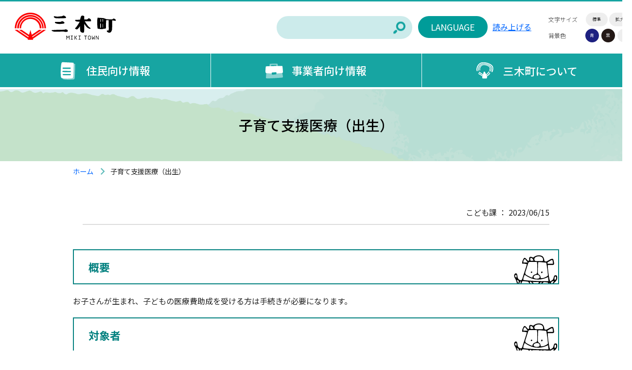

--- FILE ---
content_type: text/html; charset=UTF-8
request_url: https://www.town.miki.lg.jp/life/dtl.php?hdnKey=1545
body_size: 5428
content:
<!DOCTYPE html>
<html lang="ja">
<head>
<!--/// GOOGLE ANALYTICS ///-->
<!-- Google tag (gtag.js) -->
<script async src="https://www.googletagmanager.com/gtag/js?id=G-JRQHNEL0XS"></script>
<script>
  window.dataLayer = window.dataLayer || [];
  function gtag(){dataLayer.push(arguments);}
  gtag('js', new Date());

  gtag('config', 'G-JRQHNEL0XS');
  gtag('config', 'UA-39787854-1');
</script>
<meta charset="utf-8">
<meta name="skype_toolbar" content="skype_toolbar_parser_compatible">
<meta name="viewport" content="width=device-width">
<meta http-equiv="X-UA-Compatible" content="IE=edge">
<meta name="viewport" content="width=device-width">
<title>子育て支援医療（出生）｜三木町役場</title>
<meta name="author" content="香川県三木町">
<meta name="keywords" content="香川県三木町,三木町,みきちょう,子育て支援医療（出生）,乳幼児医療,子育て,乳幼児医療情報" />
<meta name="description" content="香川県三木町の子育て支援医療（出生）の内容を掲載しています。" />
<meta name="twitter:card" content="summary_large_image" />
<meta property="og:type" content="article" />
<meta property="og:url" content="https://www.town.miki.lg.jp/life/dtl.php?hdnKey=1545" />
<meta property="og:title" content="子育て支援医療（出生）" />
<meta property="og:description" content="子育て支援医療（出生）の紹介ページですお子さんが生まれ、子どもの医療費助成を受ける方は手続きが必要になります。1.三木町に住民票がある  2.健康保険に加入している  3.出生の日から15歳に達した最..." />
<meta property="og:image" content="https://www.town.miki.lg.jp/top/img/logo.png" />
<link rel="icon" href="../favicon.ico" type="image/x-icon">
<script src="https://ajax.googleapis.com/ajax/libs/jquery/1.11.2/jquery.min.js"></script>
<!--/// FONT FAMILY ///-->
<link rel="preconnect" href="https://fonts.googleapis.com">
<link rel="preconnect" href="https://fonts.gstatic.com" crossorigin>
<link href="https://fonts.googleapis.com/css2?family=Noto+Sans+JP:wght@100;300;400;500;700;900&display=swap" rel="stylesheet">
<link href="https://fonts.googleapis.com/icon?family=Material+Icons" rel="stylesheet">
<link rel="stylesheet" href="../common/css/basic.css" media="all">
<!--/// PAGE JS and CSS ///-->
<link href="../common/css/sub.css" rel="stylesheet" />
<!--/// COMMON JS and CSS ///-->
<script src="../common/js/color.js"></script>
<script src="../common/js/size.js"></script>
<script src="../common/js/other.js"></script>
<script src="../common/js/jquery.matchHeight.js"></script>
<link rel="stylesheet" href="../common/js/nav/meanmenu.css">
<link rel="stylesheet" href="../common/css/phone.css">

<script src="../common/js/scroll-hint/scroll-hint.min.js"></script>
<link rel="stylesheet" href="../common/js/scroll-hint/scroll-hint.css">
<script src="../common/js/colorbox/jquery.colorbox-min.js"></script>
<link rel="stylesheet" href="../common/js/colorbox/colorbox.css">

<style type="text/css">
	div.map {
		width:         500px;
		height:        350px;
		border:        1px outset #cccccc;
		margin-top:    0.8em;
		margin-bottom: 0.8em;
	}
</style>
<script type="text/javascript">
<!--
	$(function(){
		$(".img-box").colorbox({rel:'pic'});
	});

-->
</script>
</head>
<body>
<div id="wrapper">
	<div id="base">
		<span class="hide"><a href="#skip" class="hide">メニューを飛ばして本文へ</a></span>
		<!--HEADER-->
		<header id="header">
			<div class="box">
				<h1><a href="/index2.php">三木町</a></h1>
				<div id="change">
					<div class="option">
						<ul class="txt_size">
							<li class="mid">文字サイズ</li>
							<li id="txt_m"><a href="javascript:void(0);" onclick="FontSizeChange(0);">標準</a></li>
							<li id="txt_l"><a href="javascript:void(0);" onclick="FontSizeChange(chWidth);">拡大</a></li>
						</ul>
						<ul class="bg_color">
							<li class="mid">背景色</li>
							<li id="bg_b"><a href="javascript:SetCss(2);">青</a></li>
							<li id="bg_k"><a href="javascript:SetCss(3);">黒</a></li>
							<li id="bg_w"><a href="javascript:SetCss(1);">白</a></li>
						</ul>
					</div>

					<div class="speaker">
						<script src="//f1-as.readspeaker.com/script/6713/webReader/webReader.js?pids=wr&amp;forceAdapter=ioshtml5&amp;disable=translation,lookup" type="text/javascript"></script>
						<div id="readspeaker_button1" class="rs_skip rsbtn rs_preserve" style="">
							<a rel="nofollow" class="rsbtn_play" accesskey="L" title="音声で読み上げる" href="//app-as.readspeaker.com/cgi-bin/rsent?customerid=6713&amp;lang=ja_jp&amp;readid=content&amp;url=">
								<span class="rsbtn_left rsimg rspart"><span class="rsbtn_text"><span>読み上げる</span></span></span>
								<span class="rsbtn_right rsimg rsplay rspart"></span>
							</a>
						</div>
					</div>

					<div class="language"><a href="/language/">LANGUAGE</a></div>
					<div class="search">
						<form action="/search.php" name="cse-search-box" id="cse-search-box">
							<div>
								<input type="text" value="" name="q" class="sa_txt" size="31" />
								<input type="submit" name="sa" class="sa_bo" value="検索" />
							</div>
						</form>
					</div>
				</div>
			</div>
			<nav>
				<div id="Nav">
					<ul>
						<li id="nav1">
							<p><a href="/life/"><img src="/common/img/nav_01.png" alt="住民向け情報"><b>住民向け情報</b></a></p>
							<div class="inner_list">
								<ul>
									<li>
										<p><a href="/life/list.php?list.php?hdnSKBN=B&hdnCat=100">引っ越し</a></p>
										<p><a href="/life/list.php?list.php?hdnSKBN=B&hdnCat=101">結婚・離婚</a></p>
										<p><a href="/life/list.php?list.php?hdnSKBN=B&hdnCat=102">妊娠・出産・子育て</a></p>
										<p><a href="/life/list.php?list.php?hdnSKBN=B&hdnCat=103">死亡</a></p>
										<p><a href="/life/list.php?list.php?hdnSKBN=B&hdnCat=104">健康</a></p>
										<p><a href="/life/list.php?list.php?hdnSKBN=B&hdnCat=105">医療</a></p>
										<p><a href="/life/list.php?list.php?hdnSKBN=B&hdnCat=106">税</a></p>
										<p><a href="/life/list.php?list.php?hdnSKBN=B&hdnCat=107">介護・福祉</a></p>
									</li>
									<li>
										<p><a href="/life/list.php?list.php?hdnSKBN=B&hdnCat=108">国民年金</a></p>
										<p><a href="/life/list.php?list.php?hdnSKBN=B&hdnCat=109">ごみ・環境</a></p>
										<p><a href="/life/list.php?list.php?hdnSKBN=B&hdnCat=110">上下水道</a></p>
										<p><a href="/life/list.php?list.php?hdnSKBN=B&hdnCat=111">道路・河川・都市開発</a></p>
										<p><a href="/life/list.php?list.php?hdnSKBN=B&hdnCat=112">防災・防犯・交通安全</a></p>
										<p><a href="/life/list.php?list.php?hdnSKBN=B&hdnCat=113">教育・人権</a></p>
										<p><a href="/life/list.php?list.php?hdnSKBN=B&hdnCat=114">文化・教養・スポーツ</a></p>
										<p><a href="/life/list.php?list.php?hdnSKBN=B&hdnCat=116">町行財政</a></p>
									</li>
									<li>
										<p><a href="/life/list.php?list.php?hdnSKBN=B&hdnCat=117">選挙</a></p>
										<p><a href="/life/list.php?list.php?hdnSKBN=B&hdnCat=118">商工・観光・物産</a></p>
										<p><a href="/life/list.php?list.php?hdnSKBN=B&hdnCat=131">地籍調査</a></p>
										<p><a href="/life/list.php?list.php?hdnSKBN=B&hdnCat=119">農林</a></p>
										<p><a href="/life/list.php?list.php?hdnSKBN=B&hdnCat=120">証明・印鑑</a></p>
										<p><a href="/life/list.php?list.php?hdnSKBN=B&hdnCat=121">ペット（犬・猫）</a></p>
										<p><a href="/life/list.php?list.php?hdnSKBN=B&hdnCat=122">パークアンドライド・コミュニティバス</a></p>
										<p><a href="/life/list.php?list.php?hdnSKBN=B&hdnCat=123">行事・イベント</a></p>
									</li>
									<li>
										<p><a href="/life/list.php?list.php?hdnSKBN=B&hdnCat=124">都市間交流</a></p>
										<p><a href="/life/list.php?list.php?hdnSKBN=B&hdnCat=125">募集</a></p>
										<p><a href="/life/list.php?list.php?hdnSKBN=B&hdnCat=126">その他</a></p>
										<p><a href="/life/list.php?list.php?hdnSKBN=B&hdnCat=128">各種計画</a></p>
										<p><a href="/life/list.php?list.php?hdnSKBN=B&hdnCat=129">施設情報</a></p>
										<p><a href="/life/list.php?list.php?hdnSKBN=B&hdnCat=130">議会</a></p>
										<p><a href="/life/list.php?list.php?hdnSKBN=B&hdnCat=132">条例等の公告</a></p>
										<p><a href="/life/list.php?list.php?hdnSKBN=B&hdnCat=9000">トピックス</a></p>
								</ul>
							</div>
						</li>
						<li id="nav2">
							<p><a href="/work/"><img src="/common/img/nav_02.png" alt="事業者向け情報"><b>事業者向け情報</b></a></p>
							<div class="inner_list">
								<ul>
									<li>
										<p><a href="/life/list.php?list.php?hdnSKBN=B&hdnKeyword=%E5%A5%91%E7%B4%84%E6%A7%98%E5%BC%8F">契約様式</a></p>
										<p><a href="/life/list.php?list.php?hdnSKBN=B&hdnKeyword=%E5%85%A5%E6%9C%AD%E5%8F%82%E5%8A%A0%E8%B3%87%E6%A0%BC%E9%96%A2%E4%BF%82%E6%83%85%E5%A0%B1">入札参加資格関係情報</a></p>
										<p><a href="/life/list.php?list.php?hdnSKBN=B&hdnKeyword=%E5%85%A5%E6%9C%AD%E5%88%B6%E5%BA%A6%E7%AD%89">入札制度等</a></p>
									</li>
									<li>
										<p><a href="/life/list.php?list.php?hdnSKBN=B&hdnKeyword=%E5%9C%9F%E6%9C%A8%E7%9B%A3%E5%AF%9F%E9%96%A2%E4%BF%82%E8%A6%81%E7%B6%B1%E7%AD%89">土木監察関係要綱等</a></p>
										<p><a href="/life/list.php?list.php?hdnSKBN=B&hdnKeyword=%E6%8C%87%E5%90%8D%E5%81%9C%E6%AD%A2%E6%83%85%E5%A0%B1">指名停止情報</a></p>
									</li>
									<li>
										<p><a href="/life/list.php?list.php?hdnSKBN=B&hdnKeyword=%E7%99%BA%E6%B3%A8%E4%BA%88%E5%AE%9A%E6%83%85%E5%A0%B1">発注予定情報</a></p>
										<p><a href="/life/list.php?list.php?hdnSKBN=B&hdnKeyword=%E4%B8%80%E8%88%AC%E7%AB%B6%E4%BA%89%E5%85%A5%E6%9C%AD%E6%83%85%E5%A0%B1">一般競争入札情報</a></p>
									</li>
									<li>
										<p><a href="/life/list.php?list.php?hdnSKBN=B&hdnKeyword=%E5%85%AC%E5%8B%9F%E5%9E%8B%E4%BC%81%E7%94%BB%E6%8F%90%E6%A1%88%EF%BC%88%E3%83%97%E3%83%AD%E3%83%9D%E3%83%BC%E3%82%B6%E3%83%AB%EF%BC%89">公募型企画提案（プロポーザル）</a></p>
										<p><a href="/life/list.php?list.php?hdnSKBN=B&hdnKeyword=%E5%85%A5%E6%9C%AD%E7%B5%90%E6%9E%9C">入札結果</a></p>
								</ul>
							</div>
						</li>
						<li id="nav3">
							<p><a href="/about/"><img src="/common/img/nav_03.png" alt="三木町について"><b>三木町について</b></a></p>
							<div class="inner_list">
								<ul>
									<li>
										<p><a href="/life/list.php?list.php?hdnSKBN=B&hdnKeyword=%E6%95%B0%E5%AD%97%E3%81%A7%E8%A6%8B%E3%82%8B%E4%B8%89%E6%9C%A8%E7%94%BA">数字で見る三木町</a></p>
										<p><a href="/life/list.php?list.php?hdnSKBN=B&hdnKeyword=%E7%94%BA%E3%81%AE%E6%A6%82%E8%A6%81">町の概要</a></p>
									</li>
									<li>
										<p><a href="/life/list.php?list.php?hdnSKBN=B&hdnKeyword=%E4%BA%A4%E9%80%9A%E3%83%BB%E3%82%A2%E3%82%AF%E3%82%BB%E3%82%B9">交通・アクセス</a></p>
										<p><a href="/life/list.php?list.php?hdnSKBN=B&hdnKeyword=%E7%B5%84%E7%B9%94%E3%83%BB%E6%A9%9F%E6%A7%8B%E5%9B%B3">組織・機構図</a></p>
									</li>
									<li>
										<p><a href="/life/list.php?list.php?hdnSKBN=B&hdnKeyword=%E4%B8%89%E6%9C%A8%E7%94%BA%E3%83%9E%E3%83%83%E3%83%97">三木町マップ</a></p>
									</li>
									<li>
										<p><a href="/life/list.php?list.php?hdnSKBN=B&hdnKeyword=%E7%94%BA%E9%95%B7%E3%81%AE%E3%83%9A%E3%83%BC%E3%82%B8">町長のページ</a></p>
									</li>
								</ul>
							</div>
						</li>
					</ul>
				</div>
			</nav>
		</header>
		<!--HEADER-->

		<!--CONTENT-->
		<article id="content">
			<p class="hide rs_skip"><a id="skip" name="skip">本文</a></p>
			<!--/// CONTENT_START ///-->
			<h1 class="sb_tit">子育て支援医療（出生）</h1>
			<div class="pan"><ul><li><a href="/index2.php">ホーム</a></li><li>子育て支援医療（出生）</li></ul></div>
			<div id="subpage">
				<div class="updata">
こども課&nbsp;：&nbsp;2023/06/15				</div>
<h2>概要</h2>
<p>お子さんが生まれ、子どもの医療費助成を受ける方は手続きが必要になります。</p>
<h2>対象者</h2>
<p>1.三木町に住民票がある<br />
2.健康保険に加入している<br />
3.出生の日から15歳に達した最初の3月31日生まれ（4月1日生まれはその前日）までの子ども</p>

<p>※ひとり親家庭等医療費助成や重度心身障がい者等医療費助成を受けている子ども、生活保護の受給中の子どもは、それらの助成が優先されるため、この助成の対象となりません。<br />
※手続きが遅れた場合は医療費助成を受けられない月が発生しますのでご注意ください。</p>
<h2>手続き方法</h2>
<p>出生届と同時に三木町医療費受給資格者証交付申請書を提出してください。<br />
（時間外及び閉庁日、町外に出生届を提出した場合は、役場業務時間中にあらためてお越しいただくことになります。）<br />
その後、お子さんの健康保険加入の手続きをし、新しい保険証の交付を受けましたら、役場業務時間中に子どもの健康保険証、通帳をもって担当課窓口にお越しください。三木町医療費受給資格者証を交付いたします。</p>
<h2>届出に必要なもの</h2>
<ol><li>三木町医療費受給資格者証交付申請書</li><li>対象となる子どもの健康保険証</li><li>保護者名義の通帳</li><li>申請者の身元確認ができる書類（マイナンバーカード、運転免許証等）</li></ol>
<p class="icon-pdf"><a href="/download/?t=LD&id=1545&fid=39155" target="_blank">医療費受給資格者証交付申請書（PDF：84KB）</a></p>
<h2>届出人</h2>
子どもの保護者の方
<p>　</p>
<p class="icon-link"><a href="https://www.town.miki.lg.jp/life/dtl.php?hdnKey=7549" >子育て支援医療</a></p>
					<div class="pdf_download" style="clear:both">
						<p class="pdf_img"><a href="http://get.adobe.com/jp/reader/" target="_blank"><img src="/img/get_adobe_reader.gif" width="158" height="39" alt="Adobe Reader" class="img_b" /></a></p>
						<p class="tenpu_txt"> PDF形式のファイルをご覧いただく場合には、Adobe社が提供するAdobe Readerが必要です。<br />
							Adobe Readerをお持ちでない方は、バナーのリンク先からダウンロードしてください。（無料）<br class="floatend" />
						</p>
					</div>
				<br clear="all">
				<div class="contact">
					<div class="come">
						<b>こども課						こども家庭係						</b>
						 <br>〒761-0692 香川県木田郡三木町大字氷上310番地<br>Tel:087-891-3322					</div>
						<div class="bo"><a href="https://www.town.miki.lg.jp/mail/?sid=1044&hdnKey=1545">担当課へのご質問・ご意見</a></div>
				</div>
			</div>

			<!--/// CONTENT_END ///-->
		</article>
		<!--CONTENT-->
		<!--FOOTER-->
		<footer id="footer">
			<div class="f_box1">
				<p class="address">三木町役場 <br class="sm">
					<span>｜</span>〒761-0692 香川県木田郡三木町大字氷上310番地</p>
				<p class="t_num">Tel:087-891-3300（代表）　Fax:087-898-1994</p>
				<p class="hours">開庁時間：午前8時30分から午後5時15分まで<br class="sm">
					(土日祝・年末年始を除く)</p>
				<ul>
					<li><a href="/soshiki/">組織別電話番号一覧</a></li>
					<li><a href="/life/dtl.php?hdnKey=1001&hdnSKBN=A">役場への行き方</a></li>
				</ul>
				<p class="sns pc"> | <a href="/life/dtl.php?hdnKey=2204&hdnSKBN=A#a001">個人情報の取り扱いについて</a> | <a href="/life/dtl.php?hdnKey=2204&hdnSKBN=A#a005">免責事項</a> | <a href="/life/dtl.php?hdnKey=2204&hdnSKBN=A">このサイトについて</a> | <a href="/life/dtl.php?hdnKey=1402&hdnSKBN=A">RSS配信について</a> | </p>
			</div>
			<div class="f_box2">
				<ul>
					<li class="logo"><img src="/common/img/f_logo1.png" alt="三木町 MIKI TOWN"></li>
					<li><a href="/">三木町総合案内</a></li>
					<li><a href="/kanko/">観光情報</a></li>
					<li><a href="/kit-miki/">移住情報</a></li>
					<li class="copy">&copy; 2022 MIKI TOWN</li>
				</ul>
			</div>
		</footer>
		<!--FOOTER-->
	</div>
</div>
<p id="page"><a href="#wrapper">PAGE TOP</a></p>
<script src="../common/js/nav/jquery.meanmenu.js"></script>
<script>
	new ScrollHint('.dsptable', {
		suggestiveShadow: true,
		i18n: {
			scrollable: 'スクロールできます'
		}
	});
</script>
<script type="text/javascript" src="/_Incapsula_Resource?SWJIYLWA=719d34d31c8e3a6e6fffd425f7e032f3&ns=2&cb=81094980" async></script></body>
</html>

--- FILE ---
content_type: text/css
request_url: https://www.town.miki.lg.jp/common/css/basic.css
body_size: 2488
content:
body {
	margin: 0;
	padding: 0;
	font-family: 'Noto Sans JP', "Yu Gothic", YuGothic, "ヒラギノ角ゴ Pro", "Hiragino Kaku Gothic Pro", "メイリオ", "Meiryo", sans-serif;
/*	font-size:16px; */
	font-size:100%;
	line-height:180%;
	color: #222;
	min-width:1300px;
	-webkit-text-size-adjust: 100% ;
}
img {
	border: none;
	vertical-align:bottom;
}
div, p, ul, ul li, h1, h2, h3, h4, h5, dl, dt, dd {
	margin: 0;
	padding: 0;
	list-style:none;
	box-sizing:border-box;
}
div, p, ul, ul li, h1, h2, h3, h4, h5, dl, dt, dd, ol, ol li, table, th, td {
	background-image:url(../img/spacer.gif);
}
a:link {color:#06F; outline:none; }
a:visited {color:#06F;}
a:hover {color: #333;}
a:hover img { opacity: 0.7; filter: alpha(opacity=70); -moz-opacity: 0.7;}

#wrapper {}
#base {}

i.material-icons { vertical-align:middle;}

.pc {display:block;}
.sm {display:none;}

/*====================================================================================================
  HEADER
====================================================================================================*/
#header { position: relative; border-top: 3px solid #17a5a2; }
#header .box { padding-top: 23px; max-width: 1300px; width: 100%; margin: auto; overflow: hidden; }

/*** LOGO ******************************************************************/
#header h1,
#header h1 a { display: block; width: 208px; height: 58px; }
#header h1 { text-align: center; text-decoration: none; float: left; margin-left: 30px;}
#header h1 a {
	color: #222;	
	text-indent: -9999px;
	background: url(../img/logo.png) no-repeat;
	
}

/*** NAVIGATION ************************************************************/
nav { clear: both; margin-top: 23px; }
#Nav { background: #17a5a2; width: 100%; height: 69px; }
#Nav ul { margin:auto; max-width:1300px; width: 100%; }
#Nav ul li { float: left; width: 33.33%;  }
#Nav > ul > li+li > p { border-left:1px solid #fff; }
#Nav ul li p { position: relative; }
#Nav ul li p a {
	display: block;
	color: #fff;
	padding: 18px 0; 
	font-size: 137.5%;
	text-align: center;
	text-decoration: none;
	line-height: 150%;
	box-sizing: border-box;
	font-weight: 500;
}
#Nav ul li p a b { font-weight: 500; }
#Nav ul li#nav1 p a { padding: 15px 0; line-height: 180%; }
#Nav ul li#nav1 p a img { margin-right: 22px; }
#Nav ul li#nav2 p a img { margin-right: 18px; }
#Nav ul li#nav3 p a img { margin-right: 20px; }
#Nav ul li .inner_list { 
	display:none; 
	position: absolute; 
	top:176px; 
	right:0; 
	left:0;
	margin: auto; 
	height:0; 
	width:100%; 
	opacity: 0; 
	transition: all 0.3s;
	background: rgba(98, 189, 188,0.95);
	box-shadow: 0px 4px 5px 0px rgba(0,0,0,0.1);
	transition-delay: 0.3s;
}
#Nav ul li ul { width: 1000px; margin: auto; }
#Nav ul li ul li { margin:auto; width:24.25%; }
#Nav ul li ul li+li { margin-left: 10px;}
#Nav ul li ul li a { 
	display: block; 
	padding: 16px 0; 
	text-align: left; 
	font-size: 100%; 
	border-bottom: 1px solid #fff;
	position: relative; 
	font-weight: 500;
	margin-bottom: 20px;
	background: url("../img/arrow_w.svg") no-repeat right center;
	background-size: 25px auto;
}


/* HOVER */
/*
#Nav > ul > li:hover > p > a::after {
	clear:both;
	content:"";
	display:block;
	position:absolute;
	width:0;
	height:0;
	border-left:29px solid transparent;
	border-right:29px solid transparent;
	border-top:29px solid #17a5a2;
	bottom:-28px;	
	right:0;
	left:0;
	margin:auto;
	z-index:999999999;
}

#Nav ul li:hover .inner_list { display: block; height: auto; padding: 60px 0 115px; opacity:10; z-index: 99999999; }
#Nav ul li ul li a:hover { opacity: 0.7; }
#Nav ul li:hover img { opacity: 1; }
*/

#Nav > ul > li.hov > p > a::after {
	clear:both;
	content:"";
	display:block;
	position:absolute;
	width:0;
	height:0;
	border-left:29px solid transparent;
	border-right:29px solid transparent;
	border-top:29px solid #17a5a2;
	bottom:-28px;	
	right:0;
	left:0;
	margin:auto;
	z-index:999999999;
}

#Nav ul li.hov .inner_list { display: block; height: auto; padding: 60px 0 115px; opacity:10; z-index: 99999999; }
#Nav ul li.hov ul li a:hover { opacity: 0.7; }
#Nav ul li.hov img { opacity: 1; }



/*** CHANGE and H_NAV ****************************************************************/
#change { overflow: hidden; width: 830px; float: right; }
#change .option { float: right; position: relative; margin-left: 35px; }
#change .search { margin: 7px 11px 0 0; width: 280px; float: right; }
#change .search div { overflow: hidden; position: relative; }
#change .search span { color: #fff; font-size: 88%; float: left; padding: 6px 12px 6px 0; }
#change .search input[type="text"] {
	border:none;
	top: 0;
	position: relative;
	background:rgba(0, 156, 153, .20); 
	border-radius:25px;
	height: 45px;
	width: 257px;
/*	color: #fff; */
	color: #333;
	font-family: inherit;
	font-size: 113%;
	padding-left: 20px;
}
#change .search input[type="submit"] {
	background:url(../img/icon_search.png) no-repeat center;
	background-size:100%;
	border:none;
	width:26px;
	height:25px;
	text-indent:-999px;
	cursor:pointer;
	line-height:150%;
	position: absolute;
	right: 15px;
	top: 50%;
	transform: translateY(-50%);
}

#change ul { clear: both; overflow: hidden; }
#change ul li { 
	float:left; 
	font-size:75%; 
	font-weight:300; 
	margin:auto; 
	height:28px; 
	text-align:center;
	background: rgba(255, 255, 255, .30); 
}
#change ul li.mid { width: auto; color: #333; background: none; }
#change ul li a { text-decoration:none; display:block; font-size: 75%; }
#change ul li:hover { opacity: 0.7; }
#change ul li.mid:hover { opacity: 1; }

#change ul.txt_size { margin-bottom: 5px; }
#change ul.txt_size li.mid { padding-right: 15px; }
#change ul.txt_size li#txt_m,
#change ul.txt_size li#txt_l { 
	background: rgba(93, 93, 93, .10); 
	border-radius: 25px; 
	width: 45px; 
	margin: auto 1.5px; 
}
#change ul.txt_size li a { color: #000; }

#change ul.bg_color {}
#change ul.bg_color li { border-radius: 25px; width: 28px; margin: auto 2.5px; }
#change ul.bg_color li.mid { padding-right: 37px; width: auto; margin: auto; }
#change ul.bg_color li#bg_w { background: rgba(93, 93, 93, .10); }
#change ul.bg_color li#bg_b { background: #1d2080; }
#change ul.bg_color li#bg_k { background: #231815; }
#change ul.bg_color li a { color: #fff; }
#change ul.bg_color li#bg_w a { color: #000; }

#change .language { 
	float: right; 
	background: #009c99; 
	width: 143px; 
	height: 45px; 
	border-radius: 25px; 
	margin-top: 7px;
	text-align: center;
}
#change .language a { 
	text-decoration: none; 
	display: block; 
	color: #fff; 
	font-size: 112.5%; 
	padding: 8px 0; 
}
#change .language:hover { opacity: 0.7; }



/*====================================================================================================
  CONTENT
====================================================================================================*/

#content { clear:both; width:100%;}

#subpage #subpage{	font-size:110%; /* add */ }


/*====================================================================================================
  FOOTER
====================================================================================================*/
#footer {
	clear:both;
	width:100%;
	background:url(../img/f_bg.png) no-repeat top;
	background-size:100% auto;
}
#footer .f_box1 { color: #000; font-weight:300; padding:120px 0 30px; max-width:1000px; margin:0 auto; }
#footer .f_box1 p { line-height:200%; }
#footer .f_box1 ul { overflow:hidden; margin:10px 0 20px; }
#footer .f_box1 ul li { float:left; width:197px; border:1px solid #000; }
#footer .f_box1 ul li+li { margin-left:10px; }
#footer .f_box1 ul li:hover { opacity:0.7; }
#footer .f_box1 ul li a {
	display:block;
	text-decoration:none;
	color: #000;
	line-height:100%;
	padding:10px;
	position:relative;
	background: url("../img/arrow_b.svg") no-repeat 98% center;
	background-size: 25px auto;
}
#footer .f_box1 ul li a i { position:absolute; top:50%; right:5px; transform:translateY(-50%); }
#footer .f_box1 p.address span {}
#footer .f_box1 p.sns { line-height:100%; }
#footer .f_box1 p.sns a {
	display:inline-block;
	vertical-align:middle;
	text-decoration:none;
	color:#000;
	line-height:100%;
}
#footer .f_box1 p.sns a:hover { opacity:0.7; }

#footer .f_box2 { background:#FFF; padding:30px 0; }
#footer .f_box2 ul { max-width:1000px; margin:0 auto; overflow:hidden; }
#footer .f_box2 ul li { float:left; }
#footer .f_box2 ul li+li { margin-left:40px; }
#footer .f_box2 ul li.copy { float:right; margin:0; font-size:87.5%; font-weight:300; }
#footer .f_box2 ul li a {
	display:block;
	text-decoration:none;
	color: #000;
	font-weight:500;
	padding-left: 30px;
	background: url("../img/arrow_m.svg") no-repeat left center;
	background-size: 25px auto;
}
#footer .f_box2 ul li a:hover { color:rgba(0, 156, 153, 0.91); }


/*====================================================================================================
  PAGE
====================================================================================================*/
#page,
#page a { display:block; width:185px; height:135px;}
#page { position: fixed; bottom:20px; right: 20px;}
#page a {
	text-indent: -9999px;
	background:url(../img/page_top.png) no-repeat center;
	background-size: 100%;
}


/*====================================================================================================
  COLOR eto
====================================================================================================*/
.light-blue { color: #40A6DD;}
.blue { color: #0000FF;}
.dark-blue { color: #000099;}
.purple { color: #660099;}
.pink { color: #FF6699;}
.red { color: #FF0000;}
.orange { color: #FF6600;}
.yellow { color: #FFCC00;}
.white { color: #FFFFFF;}
.gray { color: #666666;}
.brown { color: #663300;}
.green { color: #339900;}
.italic { font-style: italic;}
.strong { font-weight: bold;}
.large { font-size: 115%; line-height: 140%;}
.small { font-size: 80%;}
.underline { text-decoration: underline;}
.line-through { text-decoration: line-through;}
.left { text-align: left;}
.center { text-align: center;}
.right { text-align: right;}


/*==========================
 citynet add
==========================*/
.hide {
	display:none;
}

.icon_imp{
	background-color:#DD0000;
	padding:0.3em 0.5em;
	margin-right:5px;
	border-radius:10px;
	color:#FFF;
	font-size:80%;
	
}


#change .speaker{
	float:right;
	margin-left:10px;
	margin-top:15px;
}

--- FILE ---
content_type: application/javascript
request_url: https://www.town.miki.lg.jp/common/js/size.js
body_size: 310
content:
//���[�U�[������
var defSize = 100; //�K��T�C�Y
var MinSize = 55; //����t�H���g�T�C�Y
var MaxSize = 125;//���t�H���g�T�C�Y
var Unit = '%'       //�P��
var chWidth = 20;  //�����
var days = 30;     //�N�b�L�[�����
//�������I���
 
function WriteCookie(key, value, days) {
   var str = key + "=" + escape(value) + ";domain=" + location.hostname + ";path=/;";
   if (days != 0) {
      var dt = new Date();
      dt.setDate(dt.getDate() + days);
      str += "expires=" + dt.toGMTString() + ";";
   }
   document.cookie = str;
}
function ReadCookie(key) {
   var sCookie = document.cookie;
   var aData = sCookie.split(";");
   var oExp = new RegExp(" ", "g");
   key = key.replace(oExp, "");
 
   var i = 0;
   while (aData[i]) {
      var aWord = aData[i].split("=");
      aWord[0] = aWord[0].replace(oExp, "");
      if (key == aWord[0]) return unescape(aWord[1]);
      if (++i >= aData.length) break;
   }
   return "";
}
function DeleteCookie(key)
{
   var dt = new Date();
   var str = key + "=;expires=" + dt.toGMTString();
   document.cookie = str;
}
 
var x = defSize;
function SetFontSize(v)  {
   if (v > MinSize && v < MaxSize) {
      document.body.style.fontSize = v + Unit;
      if (defSize == v)
         WriteCookie('FontSize',v,days);
      else
         WriteCookie('FontSize', v, days);
      x = v;
   }
}
function FontSizeChange(cv) {
   if (cv == 0)
      SetFontSize(defSize);
   else
      SetFontSize(x + cv);
}
function ReadFontSize() {
   fs = ReadCookie('FontSize')
   if (fs != '') SetFontSize(fs);
}

$(document).ready(function() {
	ReadFontSize();
});